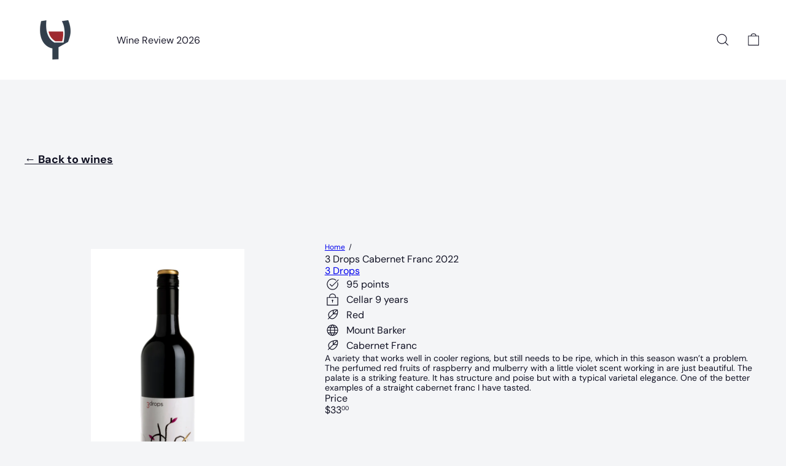

--- FILE ---
content_type: text/javascript
request_url: https://www.rayjordanwine.com.au/cdn/shop/t/53/assets/list.filter-grid.active-tags.js?v=95708428777908361691763446666
body_size: -431
content:
import{EVENTS}from"util.events";class ActiveTags extends HTMLElement{connectedCallback(){this.abortController=new AbortController,this.querySelectorAll(".tag-list a").forEach(tag=>{tag.addEventListener("click",this.onTagClick.bind(this),{signal:this.abortController.signal})})}disconnectedCallback(){this.abortController.abort()}onTagClick(evt){const el=evt.target;this.dispatchEvent(new Event("filter:selected",{bubbles:!0})),evt.preventDefault(),this.dispatchEvent(new CustomEvent(EVENTS.ajaxCollectionRender,{detail:{newUrl:new URL(el.href)},bubbles:!0}))}}customElements.define("active-tags",ActiveTags);
//# sourceMappingURL=/cdn/shop/t/53/assets/list.filter-grid.active-tags.js.map?v=95708428777908361691763446666


--- FILE ---
content_type: text/javascript
request_url: https://www.rayjordanwine.com.au/cdn/shop/t/53/assets/section.image-compare.js?v=148705783676582583041763446677
body_size: 333
content:
import{debounce}from"util.misc";import{HTMLThemeElement}from"element.theme";class ImageCompare extends HTMLThemeElement{constructor(){super(),this.active=!1,this.currentX=0,this.initialX=0,this.xOffset=0,this.abortController=new AbortController}connectedCallback(){super.connectedCallback(),this.el=this,this.button=this.querySelector("[data-button]"),this.draggableContainer=this.querySelector("[data-draggable]"),this.primaryImage=this.querySelector("[data-primary-image]"),this.secondaryImage=this.querySelector("[data-secondary-image]"),this.calculateSizes(),this.buttonOffset=this.button.offsetWidth/2;const{signal}=this.abortController;this.el.addEventListener("touchstart",this.dragStart.bind(this),{signal}),this.el.addEventListener("touchend",this.dragEnd.bind(this),{signal}),this.el.addEventListener("touchmove",this.drag.bind(this),{signal}),this.el.addEventListener("mousedown",this.dragStart.bind(this),{signal}),this.el.addEventListener("mouseup",this.dragEnd.bind(this),{signal}),this.el.addEventListener("mousemove",this.drag.bind(this),{signal}),this.button.addEventListener("keydown",this.onKeyDown.bind(this),{signal}),window.addEventListener("resize",debounce(250,()=>{this.calculateSizes(!0)}),{signal})}disconnectedCallback(){this.abortController.abort()}calculateSizes(hasResized=!1){if(this.buttonOffset=this.button.offsetWidth/2,this.elWidth=this.el.offsetWidth,this.primaryImage&&(this.primaryImage.style.width=`${this.elWidth}px`),hasResized){const ratio=this.currentX/this.elWidth;this.currentX=ratio*this.elWidth,this.setTranslate(this.currentX,this.button)}else this.draggableContainer.style.width=`${this.elWidth/2}px`,this.button.style.transform=`translate(-${this.buttonOffset}px, -50%)`}dragStart(e){e.type==="touchstart"?this.initialX=e.touches[0].clientX-this.xOffset:this.initialX=e.clientX-this.xOffset,(e.target===this.button||this.button&&this.button.contains(e.target))&&(this.active=!0)}dragEnd(){this.initialX=this.currentX,this.active=!1}drag(event){this.active&&(event.preventDefault(),event.type==="touchmove"?this.currentX=event.touches[0].clientX-this.initialX:this.currentX=event.clientX-this.initialX,this.xOffset=this.currentX,this.setTranslate(this.currentX,this.button))}setTranslate(xPos,el){let newXpos=xPos-this.buttonOffset,containerWidth;const boundaryPadding=50,XposMin=(this.elWidth/2+this.buttonOffset)*-1,XposMax=this.elWidth/2-this.buttonOffset;if(newXpos<XposMin+boundaryPadding?(newXpos=XposMin+boundaryPadding,containerWidth=boundaryPadding):newXpos>XposMax-boundaryPadding?(newXpos=XposMax-boundaryPadding,containerWidth=this.elWidth-boundaryPadding):containerWidth=document.documentElement.dir==="rtl"?this.elWidth-(this.elWidth/2+xPos):this.elWidth/2+xPos,el.style.transform=`translate(${newXpos}px, -50%)`,this.draggableContainer.style.width=`${containerWidth}px`,this.button&&this.elWidth){const percent=Math.round(containerWidth/this.elWidth*100);this.button.setAttribute("aria-valuenow",String(Math.max(0,Math.min(100,percent))))}}getPercent(){const val=parseInt(this.button?.getAttribute("aria-valuenow")||"50",10);return isNaN(val)?50:Math.max(0,Math.min(100,val))}setByPercent(percent){const pct=Math.max(0,Math.min(100,percent))/100,xPos=(document.documentElement.dir==="rtl"?.5-pct:pct-.5)*this.elWidth;this.setTranslate(xPos,this.button)}onKeyDown(event){const current=this.getPercent();switch(event.key){case"ArrowLeft":event.preventDefault(),this.setByPercent(current-5);break;case"ArrowRight":event.preventDefault(),this.setByPercent(current+5);break;case"Home":event.preventDefault(),this.setByPercent(0);break;case"End":event.preventDefault(),this.setByPercent(100);break;default:break}}}customElements.define("image-compare",ImageCompare);
//# sourceMappingURL=/cdn/shop/t/53/assets/section.image-compare.js.map?v=148705783676582583041763446677


--- FILE ---
content_type: text/javascript
request_url: https://www.rayjordanwine.com.au/cdn/shop/t/53/assets/product.add-to-cart.js?v=153565341879909331761763446674
body_size: 726
content:
import{EVENTS}from"util.events";import{trapFocus,removeTrapFocus}from"util.a11y";const classes={isAdded:"is-added"};class AddToCart extends HTMLElement{connectedCallback(){this.qtySelector=this.querySelector("quantity-selector"),this.qtySelectorInput=this.qtySelector?.querySelector('input[name="quantity"]'),this.button=this.querySelector(".js-add-to-cart"),this.successMessage=this.querySelector(".js-added"),this.abortController=new AbortController,this.variantId=this.dataset.variantId,this.changingQuantity=!1,this.smallContainer=!1,this.activeElement=null,this.isHovering=!1,this.count=this.getAttribute("data-count")?parseInt(this.getAttribute("data-count")):0,this.container=this.closest(".product-grid-item"),this.debounceTimeout=null,this.pendingQuantity=null,!(!this.button||!this.qtySelector)&&(this.resizeObserver=new ResizeObserver(this.handleResize.bind(this)),!this.count&&this.container&&this.resizeObserver.observe(this.container),this.qtySelector.addEventListener("quantity:change",this.handleQuantityChange.bind(this),{signal:this.abortController.signal}),this.addEventListener("mouseover",()=>{this.isHovering=!0,this.open()},{signal:this.abortController.signal}),this.addEventListener("mouseout",()=>{this.isHovering=!1,this.close()},{signal:this.abortController.signal}),this.button.addEventListener("click",()=>{this.button.classList.contains("at-add-to-cart__button--add")&&(this.changeQuantity(1),this.qtySelectorInput.value=1),this.button.getAttribute("aria-expanded")=="false"?this.open():this.close()},{signal:this.abortController.signal}),this.addEventListener("focusout",evt=>(!this.contains(evt.relatedTarget)||!this.contains(evt.target))&&this.close(),{signal:this.abortController.signal}),this.addEventListener("keydown",evt=>evt.key==="Escape"&&this.close(),{signal:this.abortController.signal}),document.addEventListener(EVENTS.cartUpdated,this.handleCartUpdated.bind(this),{signal:this.abortController.signal}))}disconnectedCallback(){this.abortController.abort(),this.debounceTimeout&&clearTimeout(this.debounceTimeout)}open(){const currentQuantity=this.qtySelectorInput?parseInt(this.qtySelectorInput.value)||0:this.count;!this.button||currentQuantity>0||this.smallContainer||(this.button.setAttribute("aria-expanded","true"),this.classList.remove(classes.isAdded),this.contains(document.activeElement)&&this.qtySelectorInput.focus())}close(){const currentQuantity=this.qtySelectorInput?parseInt(this.qtySelectorInput.value)||0:this.count;!this.button||this.changingQuantity||currentQuantity>0||this.smallContainer||(this.button.setAttribute("aria-expanded","false"),this.activeElement&&this.activeElement.focus())}async handleQuantityChange({detail}){this.contains(document.activeElement)&&(this.activeElement=document.activeElement),this.changeQuantity(detail.qty)}changeQuantity(quantity){this.debounceTimeout&&clearTimeout(this.debounceTimeout),this.changingQuantity=!0,this.pendingQuantity=quantity,this.debounceTimeout=setTimeout(async()=>{const previousQuantity=this.qtySelectorInput?parseInt(this.qtySelectorInput.getAttribute("data-initial-value"))||0:this.count,body={updates:{[this.variantId]:this.pendingQuantity},sections:["cart-ajax"]};try{const response=await this.updateCart(body);this.handleProductAdded(response,this.pendingQuantity,previousQuantity)}catch(error){this.changingQuantity=!1,this.checkShouldClose(),console.error("Cart update failed:",error)}},100)}handleProductAdded(response,newQuantity,previousQuantity){if(this.dispatchEvent(new CustomEvent(EVENTS.ajaxProductAdded,{bubbles:!0,detail:{product:response,preventCartOpen:!0}})),previousQuantity==0&&newQuantity>0&&(this.classList.add(classes.isAdded),trapFocus(this.successMessage),setTimeout(()=>{this.handleCartDrawerChange()},3e3)),this.qtySelectorInput&&this.qtySelectorInput.setAttribute("data-initial-value",newQuantity),this.count=newQuantity,this.setAttribute("data-count",newQuantity),this.button){const isDisabled=newQuantity>0;this.button.disabled=isDisabled,this.button.setAttribute("aria-expanded",isDisabled?"true":"false")}this.changingQuantity=!1,this.checkShouldClose()}async updateCart(body){return fetch(`${window.Shopify.routes.root}cart/update.js`,{method:"POST",headers:{"Content-Type":"application/json"},body:JSON.stringify(body)}).then(response=>{if(!response.ok)throw response;return response.json()})}handleCartDrawerChange(){this.classList.remove(classes.isAdded),removeTrapFocus(this.activeElement)}handleCartUpdated(evt){const cart=evt.detail?.cart;if(!cart)return;const cartItem=cart.items?.find(item=>item.variant_id===parseInt(this.variantId)),newQuantity=cartItem?cartItem.quantity:0;if(this.count=newQuantity,this.setAttribute("data-count",newQuantity),this.qtySelectorInput&&(this.qtySelectorInput.value=newQuantity,this.qtySelector.style.setProperty("--digit-count",`${newQuantity.toString().length}ch`),this.qtySelectorInput.setAttribute("data-initial-value",newQuantity)),this.button){const isDisabled=newQuantity>0;this.button.disabled=isDisabled,this.button.setAttribute("aria-expanded",isDisabled?"true":"false")}}checkShouldClose(){const currentQuantity=this.qtySelectorInput?parseInt(this.qtySelectorInput.value)||0:this.count;!this.isHovering&&currentQuantity===0&&!this.changingQuantity&&!this.smallContainer&&this.button?.setAttribute("aria-expanded","false")}handleResize(){this?.container?.offsetWidth<=235?this.smallContainer=!0:this.smallContainer=!1}}customElements.define("at-add-to-cart",AddToCart);
//# sourceMappingURL=/cdn/shop/t/53/assets/product.add-to-cart.js.map?v=153565341879909331761763446674


--- FILE ---
content_type: text/javascript
request_url: https://www.rayjordanwine.com.au/cdn/shop/t/53/assets/header.drawer.js?v=141974290604176436751763446643
body_size: 125
content:
import{prepareTransition}from"util.misc";import{disableBodyScroll,clearAllBodyScrollLocks}from"vendor.body-scroll-lock";import{trapFocus,removeTrapFocus,focusable}from"util.a11y";import{EVENTS}from"util.events";class HeaderDrawer extends HTMLElement{constructor(){super(),this.isOpen=!1,this.abortController=new AbortController}connectedCallback(){!this.getAttribute("open")||!this.getAttribute("close")||(document.addEventListener(this.getAttribute("open"),this.open.bind(this),{signal:this.abortController.signal}),document.addEventListener(this.getAttribute("close"),this.close.bind(this),{signal:this.abortController.signal}))}open(evt){this.activeElement=evt.target,this.dispatchEvent(new CustomEvent(EVENTS.sizeDrawer,{bubbles:!0})),prepareTransition(this,function(){this.classList.add("is-active")}.bind(this));const _scrollX=window.scrollX,_scrollY=window.scrollY,_prevScrollBehavior=document.documentElement.style.scrollBehavior;document.documentElement.style.scrollBehavior="auto",disableBodyScroll(this,{reserveScrollBarGap:!0}),trapFocus(this),this.addEventListener("keydown",this.handleKeydown,{signal:this.abortController.signal}),requestAnimationFrame(()=>{window.scrollTo(_scrollX,_scrollY),document.documentElement.style.scrollBehavior=_prevScrollBehavior||""}),window.addEventListener("keyup",this.handleWindowKeyup,{signal:this.abortController.signal}),this.dispatchEvent(new CustomEvent(EVENTS.headerOverlayRemoveClass,{bubbles:!0})),this.dispatchEvent(new CustomEvent(EVENTS.headerDrawerOpened,{bubbles:!0})),this.dispatchEvent(new CustomEvent("drawerOpen",{bubbles:!0})),this.isOpen=!0,setTimeout(()=>{window.addEventListener("click",this.handleWindowClick,{signal:this.abortController.signal})},0)}close(evt,noAnimate){if(!(evt&&evt.target.closest&&evt.target.closest(".site-header__drawer"))&&this.isOpen)if(noAnimate)this.classList.remove("is-active"),this.dispatchEvent(new CustomEvent(EVENTS.headerDrawerClosed,{bubbles:!0})),window.removeEventListener("keyup",this.handleWindowKeyup),window.removeEventListener("click",this.handleWindowClick),this.removeEventListener("keydown",this.handleKeydown),this.isOpen=!1,this.activeElement&&removeTrapFocus(this.activeElement),clearAllBodyScrollLocks();else{const onClosed=()=>{this.removeEventListener("transitionend",onClosed),this.dispatchEvent(new CustomEvent(EVENTS.headerDrawerClosed,{bubbles:!0})),window.removeEventListener("keyup",this.handleWindowKeyup),window.removeEventListener("click",this.handleWindowClick),this.removeEventListener("keydown",this.handleKeydown),this.isOpen=!1,this.activeElement&&removeTrapFocus(this.activeElement),clearAllBodyScrollLocks()};this.addEventListener("transitionend",onClosed,{once:!0}),prepareTransition(this,function(){this.classList.remove("is-active")}.bind(this))}}handleWindowKeyup=evt=>{evt.keyCode===27&&this.close()};handleWindowClick=evt=>{this.close(evt)};handleKeydown=evt=>{if(!(evt.key==="Tab"||evt.keyCode===9))return;let elements=[];try{elements=focusable(this)||[]}catch{elements=[]}if(!elements.length)return;const first=elements[0],last=elements[elements.length-1],active=document.activeElement;if(!evt.shiftKey&&active===last){evt.preventDefault(),first&&first.focus();return}if(evt.shiftKey&&(active===first||active===this)){evt.preventDefault(),last&&last.focus();return}};disconnectedCallback(){this.abortController.abort()}}customElements.define("header-drawer",HeaderDrawer);
//# sourceMappingURL=/cdn/shop/t/53/assets/header.drawer.js.map?v=141974290604176436751763446643


--- FILE ---
content_type: text/javascript
request_url: https://www.rayjordanwine.com.au/cdn/shop/t/53/assets/overlay.tool-tip.trigger.js?v=38823101629727047911763446672
body_size: -224
content:
import{debounce}from"util.misc";class ToolTipTrigger extends HTMLElement{constructor(){super(),this.el=this,this.toolTipContent=this.querySelector("[data-tool-tip-trigger-content]"),this.trigger=this.dataset.toolTip.includes("Quick")?this.el.closest("[data-product-grid-item]"):this.el,this.titleButton=this.querySelector(".tool-tip-trigger__title"),this.init()}init(){const toolTipOpen=new CustomEvent("tooltip:open",{detail:{context:this.dataset.toolTip,content:this.toolTipContent?.innerHTML,tool_tip_classes:this.dataset.toolTipClasses},bubbles:!0}),toolTipInteract=new CustomEvent("tooltip:interact",{detail:{context:this.dataset.toolTip,content:this.toolTipContent?.innerHTML,tool_tip_classes:this.dataset.toolTipClasses},bubbles:!0}),debouncedMouseOverHandler=debounce(500,e=>{e.stopPropagation(),this.dispatchEvent(toolTipInteract)},!0),debouncedFocusInHandler=debounce(500,e=>{e.stopPropagation(),this.dispatchEvent(toolTipInteract)});this.trigger.addEventListener("mouseover",debouncedMouseOverHandler),this.trigger.addEventListener("focusin",debouncedFocusInHandler),this.el.addEventListener("click",e=>{e.stopPropagation(),this.titleButton&&this.titleButton.setAttribute("aria-expanded","true"),this.dispatchEvent(toolTipOpen)}),this.titleButton&&(document.addEventListener("tooltip:open",e=>{e?.detail?.context===this.dataset.toolTip&&this.titleButton.setAttribute("aria-expanded","true")}),document.addEventListener("tooltip:close",e=>{e?.detail?.context===this.dataset.toolTip&&this.titleButton.setAttribute("aria-expanded","false")}))}}customElements.define("tool-tip-trigger",ToolTipTrigger);
//# sourceMappingURL=/cdn/shop/t/53/assets/overlay.tool-tip.trigger.js.map?v=38823101629727047911763446672
